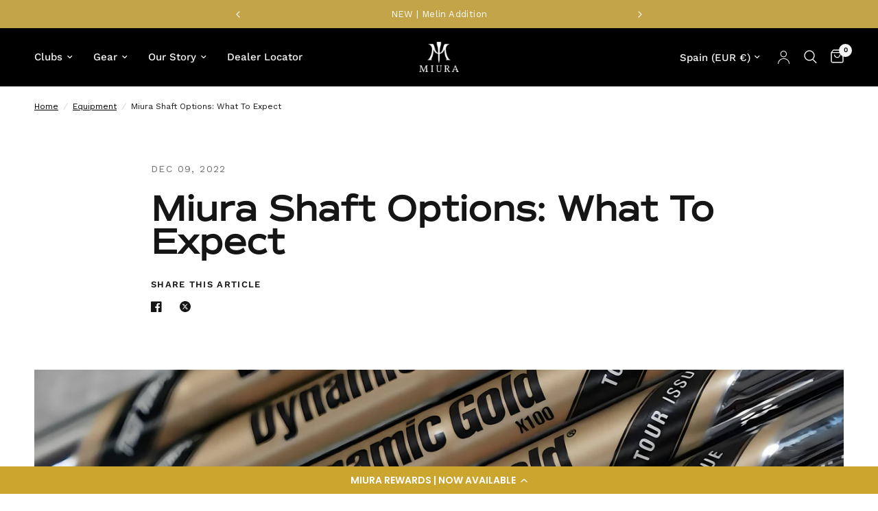

--- FILE ---
content_type: text/css
request_url: https://tags.srv.stackadapt.com/sa.css
body_size: -11
content:
:root {
    --sa-uid: '0-2d529523-a910-5fe5-6efe-9068be925577';
}

--- FILE ---
content_type: application/javascript
request_url: https://d3hw6dc1ow8pp2.cloudfront.net/reviews-widget-plus/js/modules/okendo-widget-init.2c86f068.js
body_size: 16297
content:
(window["wpJsonpOkeReviews"]=window["wpJsonpOkeReviews"]||[]).push([["modules/okendo-widget-init","modules/okendo-reviews-settings"],{"090b":function(e,t,o){"use strict";o.r(t),t["default"]={"{0} day ago":"1 day ago | {0} days ago","{0} filter":"{0} filter","{0} hour ago":"1 hour ago | {0} hours ago","{0} logo":"{0} logo","{0} minute ago":"1 minute ago | {0} minutes ago","{0} month ago":"1 month ago | {0} months ago","{0} reviews":"0 reviews | 1 review | {0} reviews","{0} second ago":"1 second ago | {0} seconds ago","{0} tier":"{0} tier","{0} verified reviews with an average of {1} stars out of 5 by Okendo Reviews":"{0} verified reviews with an average of {1} stars out of 5 by Okendo Reviews","{0} week ago":"1 week ago | {0} weeks ago","{0} year ago":"1 year ago | {0} years ago","+ {0} more":"+ {0} more","All Products":"All Products","All Reviews":"All Reviews","An error occurred while loading the questions.":"An error occurred while loading questions.","An error occurred while loading the reviews.":"An error occurred while loading reviews.",Anonymous:"Anonymous",April:"{day} April {year}","Ask a Question":"Ask a Question",August:"{day} August {year}","Based on {0} reviews":"Based on 0 reviews | Based on 1 review | Based on {0} reviews",Clear:"Clear","Click to scroll to reviews":"Click to scroll to reviews","Close Dialog":"Close Dialog","Complete {0} orders with a loyalty coupon":"Complete {0} orders with a loyalty coupon","Complete an order with a loyalty coupon":"Complete an order with a loyalty coupon","Customer-uploaded image, show more details":"Customer-uploaded image, show more details","Customer-uploaded image":"Customer-uploaded image","Customer-uploaded media carousel. Press left and right arrows to navigate. Press space or enter to open more details.":"Customer-uploaded media carousel. Press left and right arrows to navigate. Press space or enter to open more details.","Customer-uploaded video, show more details":"Customer-uploaded video, show more details","Customer-uploaded video":"Customer-uploaded video","Customers Talked About":"Customers Talked About",December:"{day} December {year}","Earn loyalty points {0} times":"Earn loyalty points {0} times","Earn loyalty points once":"Earn loyalty points once","Error Loading Filters":"Error Loading Filters","Error Loading Review":"Error Loading Review","Error occurred loading reviews, please try again":"Error occurred loading reviews, please try again","Error while translating":"Error while translating",Featured:"Featured",February:"{day} February {year}","Filter Reviews":"Filter Reviews",Filters:"Filters","Flag of {0}":"Flag of {0}","from {0}":"from {0}","Generated by AI from {0} most recent customer reviews":"Generated by AI from {0} most recent customer reviews","Highest Rating":"Highest Rating","I do not recommend this product":"I do not recommend this product","I had this question too":"I had this question too","I recommend this product":"I recommend this product","Incentivized review":"Incentivized review",January:"{day} January {year}",July:"{day} July {year}",June:"{day} June {year}","Just now":"Just now","Keywords filter":"Keywords filter",Keywords:"Keywords","Last updated {0} day ago":"Last updated 1 day ago | Last updated {0} days ago","Last updated {0} hour ago":"Last updated 1 hour ago | Last updated {0} hours ago","Last updated {0} minute ago":"Last updated 1 minute ago | Last updated {0} minutes ago","Last updated {0} month ago":"Last updated 1 month ago | Last updated {0} months ago","Last updated {0} second ago":"Last updated 1 second ago | Last updated {0} seconds ago","Last updated {0} week ago":"Last updated 1 week ago | Last updated {0} weeks ago","Last updated {0} year ago":"Last updated 1 year ago | Last updated {0} years ago","Last updated {0}":"Last updated {0}","Last updated Just now":"Last updated just now","Last updated Yesterday":"Last updated yesterday","Least Helpful":"Least Helpful","Leave {0} reviews":"Leave {0} reviews","Leave a review with a photo":"Leave a review with a photo","Leave a review with a video":"Leave a review with a video","Leave a review":"Leave a review","Loading more questions...":"Loading more questions...","Loading more reviews...":"Loading more reviews...","Loading more...":"Loading more...","Loading questions...":"Loading questions...","Loading reviews...":"Loading reviews...","Loading...":"Loading...","Lowest Rating":"Lowest Rating",March:"{day} March {year}",May:"{day} May {year}","Most Helpful":"Most Helpful","Most Recent":"Most Recent","Next Slide":"Next Slide",Next:"Next","No questions yet, ask one now?":"No questions yet, ask one now?","No questions yet":"No questions yet","No Reviews Found":"No Reviews Found","No reviews yet, write one now?":"No reviews yet, write one now?","No reviews yet":"No reviews yet","No, this answer from {authorName} was not helpful.":"No, this answer from {authorName} was not helpful.","No, this question from {authorName} was not helpful.":"No, this question from {authorName} was not helpful.","No, this review from {authorName} was not helpful.":"No, this review from {authorName} was not helpful.",November:"{day} November {year}",October:"{day} October {year}",Oldest:"Oldest","Open Okendo Reviews in a new window":"Open Okendo Reviews in a new window","Opens in a new window":"Opens in a new window","out of 5 Stars":"out of 5 Stars","person voted no":"person voted no | people voted no","person voted yes":"person voted yes | people voted yes","Photos & Videos":"Photos & Videos","Posted on Instagram {0}":"Posted on Instagram {0}","Powered by Okendo":"Powered by Okendo","Press left and right arrows to navigate.":"Press left and right arrows to navigate.","Previous Slide":"Previous Slide",Previous:"Previous","Profile picture for {0}":"Profile picture for {0}",Question:"Questions | Question | Questions",Questions:"Questions","Rated {0} on a scale of 1 to 5":"Rated {0} on a scale of 1 to 5","Rated {0} on a scale of minus 2 to 2":"Rated {0} on a scale of minus 2 to 2","Rated {0} out of 5 stars":"Rated {0} out of 5 stars","Rating distribution":"Rating distribution","Rating filter":"Rating filter",Rating:"Rating","Read More":"Read More","Redeem {0} rewards using your points":"Redeem {0} rewards using your points","Redeem a reward using your points":"Redeem a reward using your points","Refer {0} friends":"Refer {0} friends","Refer a friend":"Refer a friend",Retry:"Retry","Review Carousel":"Review Carousel",Review:"Reviews | Review | Reviews",Reviewing:"Reviewing","Reviews Added":"Reviews Added","Reviews Loaded":"Reviews Loaded","Reviews Summary":"Reviews Summary",Reviews:"Reviews","Search Reviews":"Search Reviews",Search:"Search",September:"{day} September {year}","Show more media":"Show more media","Show more reviews":"Show more reviews","Show More":"Show More","Show original":"Show original","Showing reviews starting from page {0}":"Showing reviews starting from page {0}","Slide {0} selected":"Slide {0} selected","Slide {0}":"Slide {0}",Sort:"Sort",Stars:"Stars","tab collapsed":"tab collapsed","tab expanded":"tab expanded","This review was received as part of a promotion or in exchange for an incentive. The incentive was offered to both positive and negative reviews.":"This review was received as part of a promotion or in exchange for an incentive. The incentive was offered to both positive and negative reviews.","Total {0} star reviews: {1}":"Total {0} star reviews: {1}","Translate to cs":"Translate to Czech","Translate to da":"Translate to Danish","Translate to de":"Translate to German","Translate to el":"Translate to Greek","Translate to en":"Translate to English","Translate to es":"Translate to Spanish","Translate to fi":"Translate to Finnish","Translate to fr":"Translate to French","Translate to hr":"Translate to Croatian","Translate to hu":"Translate to Hungarian","Translate to id":"Translate to Indonesian","Translate to it":"Translate to Italian","Translate to ja":"Translate to Japanese","Translate to ko":"Translate to Korean","Translate to nl":"Translate to Dutch","Translate to no":"Translate to Norwegian","Translate to pl":"Translate to Polish","Translate to pt-br":"Translate to Portuguese (Brazil)","Translate to pt-pt":"Translate to Portuguese (Portugal)","Translate to pt":"Translate to Portuguese","Translate to ro":"Translate to Romanian","Translate to ru":"Translate to Russian","Translate to sk":"Translate to Slovak","Translate to sl":"Translate to Slovenian","Translate to sv":"Translate to Swedish","Translate to th":"Translate to Thai","Translate to tr":"Translate to Turkish","Translate to uk":"Translate to Ukrainian","Translate to vi":"Translate to Vietnamese","Translate to zh-tw":"Translate to Chinese (Traditional)","Translated from af":"Translated from Afrikaans","Translated from am":"Translated from Amharic","Translated from ar":"Translated from Arabic","Translated from az":"Translated from Azerbaijani","Translated from bg":"Translated from Bulgarian","Translated from bn":"Translated from Bengali","Translated from bs":"Translated from Bosnian","Translated from ca":"Translated from Catalan","Translated from cs":"Translated from Czech","Translated from cy":"Translated from Welsh","Translated from da":"Translated from Danish","Translated from de":"Translated from German","Translated from el":"Translated from Greek","Translated from en":"Translated from English","Translated from es-mx":"Translated from Spanish (Mexico)","Translated from es":"Translated from Spanish","Translated from et":"Translated from Estonian","Translated from fa-af":"Translated from Dari","Translated from fa":"Translated from Farsi (Persian)","Translated from fi":"Translated from Finnish","Translated from fr-ca":"Translated from French (Canada)","Translated from fr":"Translated from French","Translated from ga":"Translated from Irish","Translated from gu":"Translated from Gujarati","Translated from ha":"Translated from Hausa","Translated from he":"Translated from Hebrew","Translated from hi":"Translated from Hindi","Translated from hr":"Translated from Croatian","Translated from ht":"Translated from Haitian Creole","Translated from hu":"Translated from Hungarian","Translated from hy":"Translated from Armenian","Translated from id":"Translated from Indonesian","Translated from is":"Translated from Icelandic","Translated from it":"Translated from Italian","Translated from ja":"Translated from Japanese","Translated from ka":"Translated from Georgian","Translated from kk":"Translated from Kazakh","Translated from kn":"Translated from Kannada","Translated from ko":"Translated from Korean","Translated from lt":"Translated from Lithuanian","Translated from lv":"Translated from Latvian","Translated from mk":"Translated from Macedonian","Translated from ml":"Translated from Malayalam","Translated from mn":"Translated from Mongolian","Translated from mr":"Translated from Marathi","Translated from ms":"Translated from Malay","Translated from mt":"Translated from Maltese","Translated from nl":"Translated from Dutch","Translated from no":"Translated from Norwegian (Bokmål)","Translated from pa":"Translated from Punjabi","Translated from pl":"Translated from Polish","Translated from ps":"Translated from Pashto","Translated from pt-pt":"Translated from Portuguese (Portugal)","Translated from pt":"Translated from Portuguese (Brazil)","Translated from ro":"Translated from Romanian","Translated from ru":"Translated from Russian","Translated from si":"Translated from Sinhala","Translated from sk":"Translated from Slovak","Translated from sl":"Translated from Slovenian","Translated from so":"Translated from Somali","Translated from sq":"Translated from Albanian","Translated from sr":"Translated from Serbian","Translated from sv":"Translated from Swedish","Translated from sw":"Translated from Swahili","Translated from ta":"Translated from Tamil","Translated from te":"Translated from Telugu","Translated from th":"Translated from Thai","Translated from tl":"Translated from Filipino, Tagalog","Translated from tr":"Translated from Turkish","Translated from uk":"Translated from Ukrainian","Translated from ur":"Translated from Urdu","Translated from uz":"Translated from Uzbek","Translated from vi":"Translated from Vietnamese","Translated from zh-tw":"Translated from Chinese (Traditional)","Translated from zh":"Translated from Chinese (Simplified)",Translated:"Translated","Try Again":"Try Again","Unexpected error occurred, please try again":"Unexpected error occurred, please try again","User Media and Reviews Gallery":"User Media and Reviews Gallery","Verified Buyer":"Verified Buyer","Verified by Shop app":"Verified by Shop app","Verified Reviewer":"Verified Reviewer","Verified Reviews":"Verified Reviews","View {0}":"View {0}","Viewing Slides {0} to {1} of {2}":"Viewing Slides {0} to {1} of {2}","Was this helpful?":"Was this helpful?","would recommend these products":"would recommend these products","would recommend this product":"would recommend this product","Write a Review":"Write a Review","Yes, this answer from {authorName} was helpful.":"Yes, this answer from {authorName} was helpful.","Yes, this question from {authorName} was helpful.":"Yes, this question from {authorName} was helpful.","Yes, this review from {authorName} was helpful.":"Yes, this review from {authorName} was helpful.",Yesterday:"Yesterday"}},"1f59":function(e,t,o){e.exports=o.p+"img/broken-image.cbc04156.svg"},2003:function(e,t,o){"use strict";o.r(t),o.d(t,"InitialiseWidgets",(function(){return M}));var a=o("ec26"),r=o("2b0e"),i=(o("2fb4"),o("88c3")),n=o("9de8"),s=o("a8f8"),l=o("92ca"),d=o("4adb"),u=o("7392"),c=o("88a3"),v=o("b943"),g={inserted:(e,t)=>{"IMG"===(null===e||void 0===e?void 0:e.nodeName)&&(e.src=t.value)}},m={inserted:(e,t)=>{var o;if(!t.value)return;const a=null!==(o=t.arg)&&void 0!==o?o:"click",r=t.value;l["a"].bindGAEventToElement(e,a,r)}},f=o("1f59"),h=o.n(f);class b{constructor(e,t){this.imageElement=e,this.imageSrc=t,this.isLoaded=!1,this.onImageErrorFunc=this.onImageError.bind(this),this.showImageFunc=this.showImage.bind(this),this.hideImage(),this.createObserver()}debounceValueUpdate(e){this.timer&&clearTimeout(this.timer),this.timer=window.setTimeout(()=>{this.imageSrc=e,this.isLoaded&&this.loadImage(),this.timer=void 0},200)}hideImage(){this.imageElement.style.opacity="0",this.imageElement.style.transition="all 0.1s ease-out"}showImage(){this.imageElement.style.opacity="1",this.removeEventListeners()}onImageError(){this.imageElement.src=h.a,this.imageElement.classList.add("oke-is-error")}loadImage(){const e=this.imageSrc;this.imageElement.addEventListener("load",this.showImageFunc),this.imageElement.addEventListener("error",this.onImageErrorFunc),e?this.imageElement.src=e:this.onImageError(),this.isLoaded=!0}removeEventListeners(){this.imageElement.removeEventListener("load",this.showImageFunc),this.imageElement.removeEventListener("error",this.onImageErrorFunc)}createObserver(){const e=new IntersectionObserver((e,t)=>{for(const o of e)o.isIntersecting&&(this.loadImage(),t.disconnect())});e.observe(this.imageElement)}}var w=(()=>{const e=new WeakMap;return{inserted:(t,o)=>{if("IMG"===(null===t||void 0===t?void 0:t.nodeName)){const a=new b(t,o.value);e.set(t,a)}},componentUpdated:(t,o)=>{const a=e.get(t);a&&o.oldValue!==o.value&&o.value&&a.debounceValueUpdate(o.value)}}})(),p={inserted:e=>{"IMG"===(null===e||void 0===e?void 0:e.nodeName)&&(e.style.opacity="0")}},k={inserted:(e,t)=>{}},y=o("7c19");class C{constructor(){this.trackableWidgets=new Map,this.kTimerIntervalMilliseconds=5e3,document.addEventListener("visibilitychange",this.handleVisibilityChange.bind(this),!1)}createObserver(e,t){if(!e||!t.widgetId||!t.widgetType)return;const o={root:null,rootMargin:t.rootMargin,threshold:t.threshold?[t.threshold]:void 0},a=new IntersectionObserver(this.intersectionCallback.bind(this),o);a.observe(e),t.observer=a,this.trackableWidgets.set(e,t)}destroyObserver(e){var t;const o=this.trackableWidgets.get(e);o&&(o.isIntersecting=!1,this.clearInterval(o),null===(t=o.observer)||void 0===t||t.disconnect(),this.trackableWidgets.delete(e),0===this.trackableWidgets.size&&document.removeEventListener("visibilitychange",this.handleVisibilityChange.bind(this),!1))}handleVisibilityChange(){this.trackableWidgets.forEach(e=>{document.hidden?this.clearInterval(e):e.isIntersecting&&(e.intervalId=this.setInterval(e.widgetType))})}intersectionCallback(e){e.forEach(e=>{var t,o,a;const r=e.target,i=this.trackableWidgets.get(r);if(!i)return;const n=null===(t=r.parentElement)||void 0===t?void 0:t.style,s=!(null===n||void 0===n?void 0:n.opacity)||(null===n||void 0===n?void 0:n.opacity)&&+(null===n||void 0===n?void 0:n.opacity)>0,l="hidden"!==(null===(o=r.parentElement)||void 0===o?void 0:o.style.visibility);e.isIntersecting&&e.intersectionRatio>=(null!==(a=i.threshold)&&void 0!==a?a:0)&&l&&s?(i.isIntersecting=!0,i.intervalId=this.setInterval(i.widgetType)):e.isIntersecting||(i.isIntersecting=!1,this.clearInterval(i))})}sendAnalyticsEvent(e){l["a"].sendGAEvent({action:e+" On Screen Timer",value:this.kTimerIntervalMilliseconds,additionalProperties:{timer_interval_msec:this.kTimerIntervalMilliseconds},type:"view"})}setInterval(e){return window.setInterval(()=>this.sendAnalyticsEvent(e),this.kTimerIntervalMilliseconds)}clearInterval(e){e.intervalId&&(window.clearInterval(e.intervalId),e.intervalId=void 0)}}var T=(()=>{const e=new C;return{inserted:(t,o)=>{const a=y["default"].analyticsSettings;if("none"===(null===a||void 0===a?void 0:a.provider)||!(null===a||void 0===a?void 0:a.isWidgetOnScreenTrackingEnabled)||!o.value)return;const r=o.value;e.createObserver(t,r)},unbind:t=>{e.destroyObserver(t)}}})();function S(e,t){const o="cypress"===e||"prerender"===e;r["a"].directive("ga",o||t?k:m),r["a"].directive("onScreenTracking",o||t?k:T),"cypress"===e?r["a"].directive("lazySrc",g):r["a"].directive("lazySrc",o?p:w)}var L=o("342a"),A=o("3d80");class R{async setGlobalWidgetSettingsAndDirectives(e,t,o,a,i,n){e||(e=d["defaultSettings"]),this.setWidgetSettings(e,t,a,i,n);const s=this.getDefaultWidgetLocale(t);await this.setWidgetLocale(s.code,s.variant,null===t||void 0===t?void 0:t.i18n),this.setSubscriberId(o),"on-load"===y["default"].widgetSettings.global.reviewTranslationsMode&&(r["a"].$localeStore.shouldFetchTranslationsWithReviews=!0,l["a"].sendGAEvent({action:"On-load Review Translation",additionalProperties:{toLocale:r["a"].$localeStore.currentLocale.code.toLowerCase()},type:"interaction"}));const u=window.okeInShopifyThemeCustomizer;S(null===t||void 0===t?void 0:t.widgetRenderMode,u)}setWidgetSettings(e,t,o,a,r){var i;const s=null!==(i=y["default"].widgetSettings)&&void 0!==i?i:d["defaultSettings"];e&&n["a"].merge(e,s),y["default"].widgetSettings=s,t&&(y["default"].isTestModeEnabled=t.isTestModeEnabled||!1,y["default"].locale=t.locale||void 0,y["default"].matchCustomerLocale=t.matchCustomerLocale||!1),o&&(y["default"].features=o),a&&(y["default"].analyticsSettings=a),r&&(y["default"].customDomain=r),this.writeCSSVariables(s),this.writeStarSymbols(s)}async setWidgetLocale(e="en",t,o){const a=await Object(v["a"])(e,t,o);a&&r["a"].$localeStoreActions.setLocale(a)}setSubscriberId(e){y["default"].subscriberId=e}getDefaultWidgetLocale(e){if(!e)return s["LocaleUtils"].kEnglish;const t=s["LocaleUtils"].getOkendoLocaleWithFallback(null===e||void 0===e?void 0:e.localeAndVariant,null===e||void 0===e?void 0:e.locale),o=L["a"].getCustomerLocaleFromShopify(e);return o&&o.code!==t.code?o:t}writeStarSymbols(e){var t,o;const a=null!==(o=null===(t=e.global)||void 0===t?void 0:t.stars.shape)&&void 0!==o?o:A["d"];if("custom"===a.type)fetch(a.assetUrl).then(e=>{if(e.ok)e.text().then(e=>{const t=Object(A["a"])(a,e);c["a"].addOrUpdateTargetBlock("svg",A["e"],t,"outerHTML","body")});else{y["default"].widgetSettings.global.stars.shape=A["d"];const e=Object(A["b"])(A["d"]);c["a"].addOrUpdateTargetBlock("svg",A["e"],e,"outerHTML","body")}});else{const e=Object(A["b"])(a);c["a"].addOrUpdateTargetBlock("svg",A["e"],e,"outerHTML","body")}}writeCSSVariables(e){c["a"].addOrUpdateTargetBlock("style",u["a"],Object(u["b"])(e),"outerHTML")}}var E=o("da28");class M extends R{initialiseWidgets(e,t){if(e.starRating.length&&this.initialiseWidget(e.starRating,null===t||void 0===t?void 0:t.starRating),e.widget.length&&(this.removeMetafieldResizeEventBinding(),this.initialiseWidget(e.widget,null===t||void 0===t?void 0:t.widget)),e.questions.length&&this.initialiseWidget(e.questions,null===t||void 0===t?void 0:t.questions),e.homepageCarousel.length&&this.initialiseWidget(e.homepageCarousel,null===t||void 0===t?void 0:t.homepageCarousel),e.badge.length&&this.initialiseWidget(e.badge,null===t||void 0===t?void 0:t.badge),e.reviewsModal.length&&E["a"].bindOpenReviewsModalEventForElements(e.reviewsModal),e.reviewsTab){const e=()=>Promise.all([o.e("okendo-reviews-core"),o.e("modules/okendo-reviews-tab")]).then(o.bind(null,"7197"));this.initialiseWidgetWithoutSnippet(e)}e.mediaGrid.length&&this.initialiseWidget(e.mediaGrid,null===t||void 0===t?void 0:t.mediaGrid),e.mediaCarousel.length&&this.initialiseWidget(e.mediaCarousel,null===t||void 0===t?void 0:t.mediaCarousel),e.reviewsKeywords.length&&this.initialiseWidget(e.reviewsKeywords,null===t||void 0===t?void 0:t.reviewsKeywords),e.reviewsSummary.length&&this.initialiseWidget(e.reviewsSummary,null===t||void 0===t?void 0:t.reviewsSummary)}componentSelect(e){let t;return e.hasAttribute("data-oke-star-rating")&&(t=()=>Promise.all([o.e("okendo-reviews-core"),o.e("modules/okendo-star-rating")]).then(o.bind(null,"4cac"))),e.hasAttribute("data-oke-widget")&&(t=()=>Promise.all([o.e("okendo-reviews-core"),o.e("modules/okendo-widget")]).then(o.bind(null,"ea14"))),e.hasAttribute("data-oke-questions-widget")&&(t=()=>Promise.all([o.e("okendo-reviews-core"),o.e("modules/okendo-questions-widget")]).then(o.bind(null,"9dab"))),e.hasAttribute("data-oke-carousel")&&(t=()=>Promise.all([o.e("okendo-reviews-lib"),o.e("okendo-reviews-core"),o.e("modules/okendo-homepage-carousel")]).then(o.bind(null,"c0bb"))),e.hasAttribute("data-oke-badge")&&(t=()=>Promise.all([o.e("okendo-reviews-core"),o.e("modules/okendo-reviews-badge")]).then(o.bind(null,"122a"))),e.hasAttribute("data-oke-media-grid")&&(t=()=>Promise.all([o.e("okendo-reviews-core"),o.e("modules/okendo-media-grid")]).then(o.bind(null,"57a1"))),e.hasAttribute("data-oke-media-carousel")&&(t=()=>Promise.all([o.e("okendo-reviews-lib"),o.e("okendo-reviews-core"),o.e("modules/okendo-media-carousel")]).then(o.bind(null,"9d4e"))),e.hasAttribute("data-oke-reviews-keywords")&&(t=()=>Promise.all([o.e("okendo-reviews-core"),o.e("modules/okendo-reviews-keywords")]).then(o.bind(null,"e78e"))),e.hasAttribute("data-oke-reviews-summary")&&(t=()=>Promise.all([o.e("okendo-reviews-lib"),o.e("okendo-reviews-core"),o.e("modules/okendo-reviews-summary")]).then(o.bind(null,"7459"))),t}initialiseWidget(e,t){var o,r,i,s;const l="0.83.18";for(const d of e){const e=d.getAttribute("data-oke-reviews-group-id"),u=d.getAttribute("data-oke-reviews-product-id"),c=n["a"].getWidgetMode(null!==u&&void 0!==u?u:void 0,null!==e&&void 0!==e?e:void 0),v=document.querySelectorAll("style[data-oke-reviews-version], link[data-oke-reviews-version]");v.forEach(e=>{const t=e.getAttribute("data-oke-reviews-version");t!==l&&e.remove()});const g=d.querySelector(".okeReviews"),m=null===g||void 0===g?void 0:g.getAttribute("data-oke-reviews-version"),f=d.querySelector("#oke-metafield-data, [data-oke-metafield-data]"),h=f?JSON.parse(f.innerHTML):void 0,b=(null===window||void 0===window?void 0:window.okeShowPreviewData)?void 0:null!==t&&void 0!==t?t:h,w=d.hasAttribute("data-oke-widget"),p=d.hasAttribute("data-oke-questions-widget"),k=w||p?d.getAttribute("data-oke-reviews-ask-question-product-id"):null,y=w?d.getAttribute("data-oke-reviews-write-review-product-id"):null;let C,T,S,L,A;if(d.hasAttribute("data-oke-badge")&&(C=this.getReviewsBadgeDataAttributes(d)),d.hasAttribute("data-oke-carousel")&&(T=this.getReviewsCarouselDataAttributeSettings(d)),d.hasAttribute("data-oke-star-rating")){const e=n["a"].stringOrNullToBoolOrUndefined(d.getAttribute("data-oke-all-reviews"));S={scrollDisabled:"true"===d.getAttribute("data-oke-scroll-disabled"),..."boolean"===typeof e?{isInAllReviewsMode:e}:void 0}}d.hasAttribute("data-oke-reviews-keywords")&&(L={heading:null!==(o=d.getAttribute("data-oke-heading"))&&void 0!==o?o:"Customers Talked About",maxKeywords:parseInt(null!==(r=d.getAttribute("data-oke-max-keywords"))&&void 0!==r?r:"5",10)}),d.hasAttribute("data-oke-reviews-summary")&&(A={heading:null!==(i=d.getAttribute("data-oke-heading"))&&void 0!==i?i:"Reviews Summary",maxTextLines:parseInt(null!==(s=d.getAttribute("data-oke-max-text-lines"))&&void 0!==s?s:"5",10)});const R=this.componentSelect(d),E=Object(a["a"])(),M=t||!g||m!==l||!b,F=document.createElement("div"),I=document.createElement("div");if(F.appendChild(I),M){d.innerHTML="",d.appendChild(I);const e=t=>{const{id:o}=null===t||void 0===t?void 0:t.detail;o===E&&(d.setAttribute("data-oke-rendered",""),document.removeEventListener("oke-rendered",e))};document.addEventListener("oke-rendered",e)}else{const e=t=>{const{id:o}=null===t||void 0===t?void 0:t.detail,a=500,r=500;o===E&&(F.setAttribute("style",`position: absolute; opacity: 0; top: 0; left: 0; width: 100%; transition: opacity ${r/1e3}s linear;`),null===g||void 0===g||g.setAttribute("style",`opacity: 1; transition: opacity ${r/1e3}s linear;`),d.setAttribute("style","position: relative;"),d.setAttribute("data-oke-rendered",""),d.appendChild(F),setTimeout(()=>{F.style.opacity="1",g&&(g.style.opacity="0"),setTimeout(()=>{const e=F.querySelector(".okeReviews");e&&(d.removeAttribute("style"),d.innerHTML="",d.appendChild(e))},r)},a),document.removeEventListener("oke-rendered",e))};document.addEventListener("oke-rendered",e)}const x={askQuestionProductId:k,badgeDataAttributeSettings:C,carouselDataAttributeSettings:T,reviewsKeywordsDataAttributeSettings:L,reviewsSummaryDataAttributeSettings:A,starRatingDataAttributeSettings:S,groupId:e,initialData:b,productId:u,widgetId:E,widgetMode:c,widgetSnippetElement:d,writeReviewProductId:y};this.initialiseWidgetSnippet(I,R,x)}}initialiseWidgetSnippet(e,t,o){new r["a"]({el:e,i18n:i["a"],render:e=>e(t,{props:o})})}initialiseWidgetWithoutSnippet(e){const t=document.createElement("div");document.body.appendChild(t),new r["a"]({el:t,i18n:i["a"],render:t=>t(e)})}getReviewsBadgeDataAttributes(e){var t,o,a,r,i,s;const l=e.getAttribute("data-oke-star-background-color"),d=e.getAttribute("data-oke-star-border-color"),u=e.getAttribute("data-oke-star-foreground-color"),c=n["a"].stringOrNullToBoolOrUndefined(e.getAttribute("data-oke-star-border-enabled")),v=e.getAttribute("data-oke-star-height-px"),g={backgroundColor:null!==(t=e.getAttribute("data-oke-background-color"))&&void 0!==t?t:void 0,borderColor:null!==(o=e.getAttribute("data-oke-border-color"))&&void 0!==o?o:void 0,colorScheme:null!==(a=e.getAttribute("data-oke-color-scheme"))&&void 0!==a?a:void 0,layout:null!==(r=e.getAttribute("data-oke-layout"))&&void 0!==r?r:void 0,stars:{globalOverrideSettings:{...l?{backgroundColor:l}:void 0,...d?{borderColor:d}:void 0,...u?{foregroundColor:u}:void 0,..."boolean"===typeof c?{showBorder:c}:void 0},...v?{height:{value:+v,unit:"px"}}:void 0},textColor:null!==(i=e.getAttribute("data-oke-text-color"))&&void 0!==i?i:void 0,url:null!==(s=e.getAttribute("data-oke-url"))&&void 0!==s?s:void 0};return g}getReviewsCarouselDataAttributeSettings(e){var t,o,a,r;return{autoPlay:!!n["a"].stringOrNullToBoolOrUndefined(e.getAttribute("data-oke-auto-play")),hideHeader:!!n["a"].stringOrNullToBoolOrUndefined(e.getAttribute("data-oke-hide-header")),headerText:null!==(t=e.getAttribute("data-oke-header-text"))&&void 0!==t?t:"Reviews from our customers",headerUrl:null!==(o=e.getAttribute("data-oke-header-badge-url"))&&void 0!==o?o:void 0,style:{layout:{name:null!==(a=e.getAttribute("data-oke-layout"))&&void 0!==a?a:void 0,reviewDetailsPosition:null!==(r=e.getAttribute("data-oke-reviewer-position"))&&void 0!==r?r:void 0,showProductName:n["a"].stringOrNullToBoolOrUndefined(e.getAttribute("data-oke-show-product-name")),showAttributeBars:n["a"].stringOrNullToBoolOrUndefined(e.getAttribute("data-oke-show-attribute-bars"))}}}}removeMetafieldResizeEventBinding(){window.okeResizeObserver&&(window.okeResizeObserver.disconnect(),window.okeResizeObserver=void 0)}}},"3d80":function(e,t,o){"use strict";o.d(t,"d",(function(){return a})),o.d(t,"e",(function(){return r})),o.d(t,"b",(function(){return i})),o.d(t,"c",(function(){return n})),o.d(t,"a",(function(){return l}));const a={type:"default"},r="oke-star-symbols";function i(e){let t='<path id="star-default--empty" fill="var(--oke-stars-backgroundColor)" stroke="var(--oke-stars-borderColor)" stroke-width="var(--oke-stars-borderWidth)" d="M3.34 13.86c-.48.3-.76.1-.63-.44l1.08-4.56L.26 5.82c-.42-.36-.32-.7.24-.74l4.63-.37L6.92.39c.2-.52.55-.52.76 0l1.8 4.32 4.62.37c.56.05.67.37.24.74l-3.53 3.04 1.08 4.56c.13.54-.14.74-.63.44L7.3 11.43l-3.96 2.43z"/>',o='<path id="star-default--filled" fill="var(--oke-stars-foregroundColor)" stroke="var(--oke-stars-borderColor)" stroke-width="var(--oke-stars-borderWidth)" d="M3.34 13.86c-.48.3-.76.1-.63-.44l1.08-4.56L.26 5.82c-.42-.36-.32-.7.24-.74l4.63-.37L6.92.39c.2-.52.55-.52.76 0l1.8 4.32 4.62.37c.56.05.67.37.24.74l-3.53 3.04 1.08 4.56c.13.54-.14.74-.63.44L7.3 11.43l-3.96 2.43z"/>';switch(e.type){case"circle":t='<circle id="star-circle--empty" fill="var(--oke-stars-backgroundColor)" stroke="var(--oke-stars-borderColor)" stroke-width="var(--oke-stars-borderWidth)" cx="6" cy="6" r="6" />',o='<circle id="star-circle--filled" fill="var(--oke-stars-foregroundColor)" stroke="var(--oke-stars-borderColor)" stroke-width="var(--oke-stars-borderWidth)" cx="6" cy="6" r="6" />';break;case"heart":t='<path id="star-heart--empty" fill="var(--oke-stars-backgroundColor)" stroke="var(--oke-stars-borderColor)" stroke-width="var(--oke-stars-borderWidth)" d="M8 14.68L6.84 13.624C2.72 9.888 0 7.424 0 4.4C0 1.936 1.936 0 4.4 0C5.792 0 7.128 0.648 8 1.672C8.872 0.648 10.208 0 11.6 0C14.064 0 16 1.936 16 4.4C16 7.424 13.28 9.888 9.16 13.632L8 14.68Z"/>',o='<path id="star-heart--filled" fill="var(--oke-stars-foregroundColor)" stroke="var(--oke-stars-borderColor)" stroke-width="var(--oke-stars-borderWidth)" d="M8 14.68L6.84 13.624C2.72 9.888 0 7.424 0 4.4C0 1.936 1.936 0 4.4 0C5.792 0 7.128 0.648 8 1.672C8.872 0.648 10.208 0 11.6 0C14.064 0 16 1.936 16 4.4C16 7.424 13.28 9.888 9.16 13.632L8 14.68Z"/>';break;case"thin":t='<path id="star-thin--empty" fill="var(--oke-stars-backgroundColor)" stroke="var(--oke-stars-borderColor)" stroke-width="var(--oke-stars-borderWidth)" d="M9.944 6.4L8 0L6.056 6.4H0L4.944 9.928L3.064 16L8 12.248L12.944 16L11.064 9.928L16 6.4H9.944Z"/>',o='<path id="star-thin--filled" fill="var(--oke-stars-foregroundColor)" stroke="var(--oke-stars-borderColor)" stroke-width="var(--oke-stars-borderWidth)" d="M9.944 6.4L8 0L6.056 6.4H0L4.944 9.928L3.064 16L8 12.248L12.944 16L11.064 9.928L16 6.4H9.944Z"/>';break;case"rounded":t='<path id="star-rounded--empty" fill="var(--oke-stars-backgroundColor)" stroke="var(--oke-stars-borderColor)" stroke-width="var(--oke-stars-borderWidth)" d="M16.6744 7.11837C16.9845 6.8136 17.0731 6.45442 16.9402 6.04082C16.8073 5.62721 16.5193 5.38776 16.0762 5.32245L11.4906 4.66939L9.46364 0.587755C9.26427 0.195916 8.94306 0 8.5 0C8.05694 0 7.73573 0.195916 7.53636 0.587755L5.50938 4.66939L0.923769 5.32245C0.480712 5.38776 0.19273 5.62721 0.0598129 6.04082C-0.0731041 6.45442 0.0155059 6.8136 0.325646 7.11837L3.64855 10.2857L2.85106 14.7918C2.7846 15.2054 2.92859 15.5429 3.28303 15.8041C3.46026 15.9347 3.67071 16 3.91439 16C4.09161 16 4.25775 15.9565 4.41282 15.8694L8.5 13.7469L12.5872 15.8694C12.7422 15.9565 12.9084 16 13.0856 16C13.3293 16 13.5397 15.9347 13.717 15.8041C14.0714 15.5429 14.2154 15.2054 14.1489 14.7918L13.3514 10.2857L16.6744 7.11837Z"/>',o='<path id="star-rounded--filled" fill="var(--oke-stars-foregroundColor)" stroke="var(--oke-stars-borderColor)" stroke-width="var(--oke-stars-borderWidth)" d="M16.6744 7.11837C16.9845 6.8136 17.0731 6.45442 16.9402 6.04082C16.8073 5.62721 16.5193 5.38776 16.0762 5.32245L11.4906 4.66939L9.46364 0.587755C9.26427 0.195916 8.94306 0 8.5 0C8.05694 0 7.73573 0.195916 7.53636 0.587755L5.50938 4.66939L0.923769 5.32245C0.480712 5.38776 0.19273 5.62721 0.0598129 6.04082C-0.0731041 6.45442 0.0155059 6.8136 0.325646 7.11837L3.64855 10.2857L2.85106 14.7918C2.7846 15.2054 2.92859 15.5429 3.28303 15.8041C3.46026 15.9347 3.67071 16 3.91439 16C4.09161 16 4.25775 15.9565 4.41282 15.8694L8.5 13.7469L12.5872 15.8694C12.7422 15.9565 12.9084 16 13.0856 16C13.3293 16 13.5397 15.9347 13.717 15.8041C14.0714 15.5429 14.2154 15.2054 14.1489 14.7918L13.3514 10.2857L16.6744 7.11837Z"/>';break;case"default":default:break}return s(t,o)}function n(e=a,t){return"custom"===e.type?t?l(e,t):i(a):i(e)}function s(e,t){return`<svg id="${r}" style="display:none!important" data-oke-id="${r}"><symbol id="oke-star-empty" style="overflow:visible;">${e}</symbol><symbol id="oke-star-filled" style="overflow:visible;">${t}</symbol></svg>`}function l(e,t){const o=t.replace(/ viewBox="([^"]+)"/,""),a=e.useAssetColors?o:d(o,"var(--oke-stars-foregroundColor)"),r=d(o,"var(--oke-stars-backgroundColor)");return s(r,a)}function d(e,t){let o=e;return/fill/.test(o)&&(o=o.replace(/fill="\S*"/g,`fill="${t}"`).replace(/fill:\S+;*/g,`fill:${t};`)),o}},"4adb":function(e,t,o){"use strict";o.r(t),o.d(t,"kDefaultStarBackgroundColor",(function(){return r})),o.d(t,"kDefaultStarForegroundColor",(function(){return i})),o.d(t,"kDefaultStarBorderColor",(function(){return n})),o.d(t,"kDefaultStarInterspace",(function(){return s})),o.d(t,"kBadgeDarkBackgroundColor",(function(){return l})),o.d(t,"kBadgeLightBackgroundColor",(function(){return d})),o.d(t,"kBadgeLightBorderColor",(function(){return u})),o.d(t,"defaultSettings",(function(){return c}));var a=o("3d80");const r="#E5E5E5",i="#FFCF2A",n="#2C3E50",s=2,l="#272D45",d="#F4F4F6",u="#DBDDE4",c={global:{hideOkendoBranding:!0,showIncentiveIndicator:!1,searchEnginePaginationEnabled:!1,dateSettings:{format:{type:"relative"}},font:{fontType:"inherit-from-page"},stars:{backgroundColor:r,borderColor:n,foregroundColor:i,interspace:s,shape:a["d"],showBorder:!1}},reviewsWidget:{tabs:{reviews:!0,questions:!1},showWhenEmpty:!0,style:{highlightColor:"#0E7A82",productImageSize:{value:48,unit:"px"},shadingColor:"#F7F7F8",showDates:!0,spaceAbove:{value:20,unit:"px"},spaceBelow:{value:20,unit:"px"},button:{backgroundColor:"#F7F7F8",backgroundColorHover:"#F4F4F6",backgroundColorActive:"#676986",textColor:"#272D45",textColorHover:"#272D45",textColorActive:"#FFFFFF",borderRadius:{value:4,unit:"px"},borderColor:"#DBDDE4",borderColorHover:"#DBDDE4",borderColorActive:"#676986",borderWidth:{value:1,unit:"px"},font:{hasCustomFontSettings:!1}},filters:{backgroundColor:"#FFFFFF",backgroundColorActive:"#676986",borderColor:"#DBDDE4",borderColorActive:"#676986",textColor:"#2C3E50",textColorActive:"#FFFFFF",borderRadius:{value:100,unit:"px"},searchHighlightColor:"#B2F9E9"},border:{color:"#E5E5EB",width:{value:1,unit:"px"}},text:{primaryColor:"#2C3E50",secondaryColor:"#676986",fontSizeSmall:{value:12,unit:"px"},fontSizeRegular:{value:14,unit:"px"},fontSizeLarge:{value:20,unit:"px"}},avatar:{enabled:!0,size:{value:48,unit:"px"},backgroundColor:"#E5E5EB",placeholderTextColor:"#2C3E50"},attributeBar:{style:"default",borderColor:"#9A9DB1",shadingColor:"#9A9DB1",backgroundColor:"#D3D4DD",markerColor:"#00CAAA"},stars:{height:{value:18,unit:"px"}},headingFont:{hasCustomFontSettings:!1},bodyFont:{hasCustomFontSettings:!1}},header:{columnDistribution:"space-between",verticalAlignment:"top",blocks:[{textAlignment:"left",columnWidth:"one-third",modules:[{name:"rating-average",layout:"one-line"},{name:"rating-breakdown",backgroundColor:"#F4F4F6",shadingColor:"#9A9DB1",stretchMode:"contain"}]},{textAlignment:"left",columnWidth:"two-thirds",modules:[{name:"recommended"},{name:"media-carousel",imageGap:{value:4,unit:"px"},imageHeight:{value:120,unit:"px"}}]}]},reviews:{controls:{filterMode:"closed",writeReviewButtonEnabled:!0,defaultSort:"has_media desc",freeTextSearchEnabled:!1},list:{initialPageSize:5,loadMorePageSize:5,layout:{name:"default",borderStyle:"full",collapseReviewerDetails:!1,showAttributeBars:!1,showProductDetails:"only-when-grouped",showProductVariantName:!1},media:{layout:"featured",size:{value:200,unit:"px"},imageGap:{value:4,unit:"px"}},truncation:{bodyMaxLines:4,enabled:!0,truncateAll:!1},replyTruncation:{bodyMaxLines:4,enabled:!0},loyalty:{showVipTiers:!1,showAchievements:!1}}}},starRatings:{showWhenEmpty:!1,clickBehavior:"scroll-to-widget",scrollTargetId:void 0,style:{text:{content:"review-count",style:"number-and-text",brackets:!1},singleStar:!1,spaceAbove:{value:0,unit:"px"},spaceBelow:{value:0,unit:"px"},height:{value:18,unit:"px"}}},questions:{initialPageSize:6,loadMorePageSize:6},homepageCarousel:{autoPlay:!1,defaultSort:"rating desc",totalSlides:12,slidesPerPage:{medium:2,large:3},scrollBehaviour:"slide",truncation:{bodyMaxLines:4,enabled:!0,truncateAll:!1},style:{layout:{name:"default",reviewDetailsPosition:"below",showAttributeBars:!1,showProductDetails:"only-when-grouped",showProductName:!1,showProductVariantName:!1},highlightColor:"#0E7A82",productImageSize:{value:48,unit:"px"},spaceAbove:{value:20,unit:"px"},spaceBelow:{value:20,unit:"px"},showDates:!0,arrows:{enabled:!0,color:"#676986",size:{value:24,unit:"px"}},avatar:{enabled:!0,size:{value:48,unit:"px"},backgroundColor:"#E5E5EB",placeholderTextColor:"#2C3E50"},border:{color:"#E5E5EB",width:{value:1,unit:"px"}},media:{enabled:!0,size:{value:80,unit:"px"},imageGap:{value:4,unit:"px"}},stars:{height:{value:18,unit:"px"}},text:{primaryColor:"#2C3E50",secondaryColor:"#676986",fontSizeSmall:{value:12,unit:"px"},fontSizeRegular:{value:14,unit:"px"}},headingFont:{hasCustomFontSettings:!1},bodyFont:{hasCustomFontSettings:!1}}},reviewsTab:{enabled:!0,position:"top-left",positionSmall:"top-left",backgroundColor:"#676986",textColor:"#FFFFFF"},mediaGrid:{gridStyleDesktop:{layout:"default-desktop"},gridStyleMobile:{layout:"default-mobile"},gapSize:{value:10,unit:"px"},infiniteScroll:!1,showMoreArrow:{enabled:!0,backgroundColor:"#f4f4f6",arrowColor:"#676986"},linkText:"Read More"},mediaCarousel:{autoPlay:!1,linkText:"Read More",minimumImages:1,slideSize:"medium",arrowPosition:"outside"},reviewsBadge:{colorScheme:"dark",layout:"large"},customCss:""}},7392:function(e,t,o){"use strict";o.d(t,"a",(function(){return i})),o.d(t,"b",(function(){return n})),o.d(t,"c",(function(){return s})),o.d(t,"d",(function(){return l}));var a=o("4adb"),r=o("9de8");o("3d80");const i="oke-css-vars";function n(e){var t,o,n,s,l,d,u,c,v,g,m,f,h,b,w,p,k,y,C,T,S,L,A,R,E,M,F,I,x,$,O,W,j,P,U,B,D,z,N,H,G,V,q,_,K,J,Q;e.reviewsWidget||(e.reviewsWidget={...a["defaultSettings"].reviewsWidget}),e.starRatings||(e.starRatings={...a["defaultSettings"].starRatings});const Y=e.reviewsWidget.style,Z=e.starRatings.style;return`<style id="${i}">\n        :root {\n            --oke-widget-spaceAbove: ${r["a"].getCombinedUnitMeasure(Y.spaceAbove)||0};\n            --oke-widget-spaceBelow: ${r["a"].getCombinedUnitMeasure(Y.spaceBelow)||0};\n            --oke-starRating-spaceAbove: ${r["a"].getCombinedUnitMeasure(Z.spaceAbove)||0};\n            --oke-starRating-spaceBelow: ${r["a"].getCombinedUnitMeasure(Z.spaceBelow)||0};\n\n            --oke-button-backgroundColor: ${Y.button.backgroundColor};\n            --oke-button-backgroundColorHover: ${Y.button.backgroundColorHover};\n            --oke-button-backgroundColorActive: ${Y.button.backgroundColorActive};\n            --oke-button-textColor: ${Y.button.textColor};\n            --oke-button-textColorHover: ${Y.button.textColorHover};\n            --oke-button-textColorActive: ${Y.button.textColorActive};\n            --oke-button-borderColor: ${Y.button.borderColor};\n            --oke-button-borderColorHover: ${Y.button.borderColorHover};\n            --oke-button-borderColorActive: ${Y.button.borderColorActive};\n            --oke-button-borderRadius: ${r["a"].getCombinedUnitMeasure(Y.button.borderRadius)};\n            --oke-button-borderWidth: ${r["a"].getCombinedUnitMeasure(Y.button.borderWidth)};\n            --oke-button-fontWeight: ${(null===(t=Y.button.font)||void 0===t?void 0:t.hasCustomFontSettings)?Y.button.font.fontWeight:"700"};\n            --oke-button-fontSize: ${(null===(o=Y.button.font)||void 0===o?void 0:o.hasCustomFontSettings)?r["a"].getCombinedUnitMeasure(Y.button.font.fontSize):"var(--oke-text-regular, 14px)"};\n            --oke-button-fontFamily: ${r["a"].getTextFontFamily(Y.button.font)};\n\n            --oke-border-color: ${Y.border.color};\n            --oke-border-width: ${r["a"].getCombinedUnitMeasure(Y.border.width)};\n\n            --oke-text-primaryColor: ${Y.text.primaryColor};\n            --oke-text-secondaryColor: ${Y.text.secondaryColor};\n            --oke-text-small: ${r["a"].getCombinedUnitMeasure(Y.text.fontSizeSmall)};\n            --oke-text-regular: ${r["a"].getCombinedUnitMeasure(Y.text.fontSizeRegular)};\n            --oke-text-large: ${r["a"].getCombinedUnitMeasure(Y.text.fontSizeLarge)};\n            --oke-text-fontFamily: ${"custom"===(null===(s=null===(n=e.global)||void 0===n?void 0:n.font)||void 0===s?void 0:s.fontType)&&(null===(l=e.global.font)||void 0===l?void 0:l.fontFamily)?(null===(d=e.global.font)||void 0===d?void 0:d.fontFamily)+", sans-serif":"inherit"};\n\n            --oke-avatar-size: ${r["a"].getCombinedUnitMeasure(Y.avatar.size)};\n            --oke-avatar-backgroundColor: ${Y.avatar.backgroundColor};\n            --oke-avatar-placeholderTextColor: ${Y.avatar.placeholderTextColor};\n\n            --oke-highlightColor: ${Y.highlightColor};\n            --oke-shadingColor: ${Y.shadingColor};\n            --oke-productImageSize: ${r["a"].getCombinedUnitMeasure(Y.productImageSize)};\n\n            --oke-attributeBar-shadingColor: ${Y.attributeBar.shadingColor};\n            --oke-attributeBar-borderColor: ${Y.attributeBar.borderColor};\n            --oke-attributeBar-backgroundColor: ${Y.attributeBar.backgroundColor};\n            --oke-attributeBar-markerColor: ${Y.attributeBar.markerColor};\n\n            --oke-filter-backgroundColor: ${Y.filters.backgroundColor};\n            --oke-filter-backgroundColorActive: ${Y.filters.backgroundColorActive};\n            --oke-filter-borderColor: ${Y.filters.borderColor};\n            --oke-filter-borderColorActive: ${Y.filters.borderColorActive};\n            --oke-filter-textColor: ${Y.filters.textColor};\n            --oke-filter-textColorActive: ${Y.filters.textColorActive};\n            --oke-filter-borderRadius: ${r["a"].getCombinedUnitMeasure(Y.filters.borderRadius)};\n            --oke-filter-searchHighlightColor: ${Y.filters.searchHighlightColor};\n\n            --oke-mediaGrid-chevronColor: ${(null===(c=null===(u=e.mediaGrid)||void 0===u?void 0:u.showMoreArrow)||void 0===c?void 0:c.arrowColor)?null===(v=a["defaultSettings"].mediaGrid.showMoreArrow)||void 0===v?void 0:v.arrowColor:""};\n            --oke-stars-foregroundColor: ${null!==(f=null===(m=null===(g=e.global)||void 0===g?void 0:g.stars)||void 0===m?void 0:m.foregroundColor)&&void 0!==f?f:a["kDefaultStarForegroundColor"]};\n            --oke-stars-backgroundColor: ${null!==(w=null===(b=null===(h=e.global)||void 0===h?void 0:h.stars)||void 0===b?void 0:b.backgroundColor)&&void 0!==w?w:a["kDefaultStarBackgroundColor"]};\n            ${(null===(k=null===(p=e.global)||void 0===p?void 0:p.stars)||void 0===k?void 0:k.showBorder)?`--oke-stars-borderWidth: 1; --oke-stars-borderColor: ${e.global.stars.borderColor};`:"--oke-stars-borderWidth: 0;"}\n        }\n        ${(null===(y=e.homepageCarousel)||void 0===y?void 0:y.style.stars.globalOverrideSettings)?`.oke-reviewCarousel {\n            --oke-stars-foregroundColor: ${null!==(S=null===(T=null===(C=e.homepageCarousel)||void 0===C?void 0:C.style.stars.globalOverrideSettings)||void 0===T?void 0:T.foregroundColor)&&void 0!==S?S:a["kDefaultStarForegroundColor"]};\n            --oke-stars-backgroundColor: ${null===(A=null===(L=e.homepageCarousel)||void 0===L?void 0:L.style.stars.globalOverrideSettings)||void 0===A?void 0:A.backgroundColor};\n            ${(null===(E=null===(R=e.homepageCarousel)||void 0===R?void 0:R.style.stars.globalOverrideSettings)||void 0===E?void 0:E.showBorder)?`--oke-stars-borderWidth: 1; --oke-stars-borderColor: ${null===(F=null===(M=e.homepageCarousel)||void 0===M?void 0:M.style.stars.globalOverrideSettings)||void 0===F?void 0:F.borderColor};`:"--oke-stars-borderWidth: 0;"}\n        }`:""}\n        ${(null===(I=e.reviewsWidget)||void 0===I?void 0:I.style.stars.globalOverrideSettings)?`.oke-w, .oke-modal {\n            --oke-stars-foregroundColor: ${null!==($=null===(x=e.reviewsWidget.style.stars.globalOverrideSettings)||void 0===x?void 0:x.foregroundColor)&&void 0!==$?$:a["kDefaultStarForegroundColor"]};\n            --oke-stars-backgroundColor: ${null===(O=e.reviewsWidget.style.stars.globalOverrideSettings)||void 0===O?void 0:O.backgroundColor};\n            ${(null===(j=null===(W=e.reviewsWidget)||void 0===W?void 0:W.style.stars.globalOverrideSettings)||void 0===j?void 0:j.showBorder)?`--oke-stars-borderWidth: 1; --oke-stars-borderColor: ${null===(U=null===(P=e.reviewsWidget)||void 0===P?void 0:P.style.stars.globalOverrideSettings)||void 0===U?void 0:U.borderColor};`:"--oke-stars-borderWidth: 0;"}\n        }`:""}\n        ${(null===(B=e.starRatings)||void 0===B?void 0:B.style.globalOverrideSettings)?`.oke-sr {\n            --oke-stars-foregroundColor: ${null!==(z=null===(D=e.starRatings.style.globalOverrideSettings)||void 0===D?void 0:D.foregroundColor)&&void 0!==z?z:a["kDefaultStarForegroundColor"]};\n            --oke-stars-backgroundColor: ${null===(N=e.starRatings.style.globalOverrideSettings)||void 0===N?void 0:N.backgroundColor};\n            ${(null===(G=null===(H=e.starRatings)||void 0===H?void 0:H.style.globalOverrideSettings)||void 0===G?void 0:G.showBorder)?`--oke-stars-borderWidth: 1; --oke-stars-borderColor: ${null===(q=null===(V=e.starRatings)||void 0===V?void 0:V.style.globalOverrideSettings)||void 0===q?void 0:q.borderColor};`:"--oke-stars-borderWidth: 0;"}\n        }`:""}\n        .oke-w, oke-modal {\n            --oke-title-fontWeight: ${(null===(_=Y.headingFont)||void 0===_?void 0:_.hasCustomFontSettings)?Y.headingFont.fontWeight:"600"};\n            --oke-title-fontSize: ${(null===(K=Y.headingFont)||void 0===K?void 0:K.hasCustomFontSettings)?r["a"].getCombinedUnitMeasure(Y.headingFont.fontSize):"var(--oke-text-regular, 14px)"};\n            --oke-title-fontFamily: ${r["a"].getTextFontFamily(Y.headingFont)};\n\n            --oke-bodyText-fontWeight: ${(null===(J=Y.bodyFont)||void 0===J?void 0:J.hasCustomFontSettings)?Y.bodyFont.fontWeight:"400"};\n            --oke-bodyText-fontSize: ${(null===(Q=Y.bodyFont)||void 0===Q?void 0:Q.hasCustomFontSettings)?r["a"].getCombinedUnitMeasure(Y.bodyFont.fontSize):"var(--oke-text-regular, 14px)"};\n            --oke-bodyText-fontFamily: ${r["a"].getTextFontFamily(Y.bodyFont)};\n        }\n    </style>`}function s(e){return!!(null===e||void 0===e?void 0:e.blocks.some(({modules:e})=>e.some(({name:e})=>"reviews-keywords"===e)))}function l(e){return!!(null===e||void 0===e?void 0:e.blocks.some(({modules:e})=>e.some(({name:e})=>"reviews-summary"===e)))}},"7c19":function(e,t,o){"use strict";o.r(t);var a=o("2b0e"),r=o("4adb");const i={subscriberId:void 0,analyticsSettings:void 0,customDomain:void 0,features:void 0,isTestModeEnabled:!1,matchCustomerLocale:!1,productLabel:void 0,widgetSettings:r["defaultSettings"]};t["default"]=a["a"].observable(i)},"88c3":function(e,t,o){"use strict";var a=o("2b0e"),r=o("a925"),i=o("a8f8"),n={install:e=>{const t=e.observable({currentLocale:i["english"],translatedReviews:{},translatedReviewsKeywords:{},translatedReviewsSummaries:{}}),o={setLocale(e){e&&(t.currentLocale=e)},setTranslatedReviewState(e){t.translatedReviews={...e}},setTranslatedReviewsKeywordsState(e){t.translatedReviewsKeywords={...e}},setTranslatedReviewsSummariesState(e){t.translatedReviewsSummaries={...e}}};e.$localeStore=t,e.$localeStoreActions=o}};const s=o("090b").default;a["a"].use(n),a["a"].use(r["a"]);const l=new r["a"]({locale:"en",fallbackLocale:"en",messages:{en:s}});t["a"]=l},"92ca":function(e,t,o){"use strict";var a=o("9de8"),r=o("7c19"),i=o("e39c");t["a"]={bindGAEventToElement(e,t,o){"click"===t?e.addEventListener("click",e=>{e.stopPropagation(),this.sendGAEvent(o)},{capture:!1,passive:!0}):"change"===t&&e.addEventListener("change",e=>{const t=e.target.value;this.sendGAEvent({...o,action:`${o.action}${t?" - "+t:""}`})},{capture:!1,passive:!0})},sendGAEvent(e){var t,o,n;e.label=null!==(t=e.label)&&void 0!==t?t:r["default"].productLabel;const s={event_value:e.value,product_label:r["default"].productLabel};switch(e.additionalProperties=null!==(o=e.additionalProperties)&&void 0!==o?o:{},a["a"].merge(s,e.additionalProperties),null===(n=r["default"].analyticsSettings)||void 0===n?void 0:n.provider){case"ua":this.sendUAEvent(e);break;case"gtm":this.sendGTMEvent(e);break;case"gtag":this.sendGTagEvent(e);break}document.dispatchEvent(new CustomEvent("oke-analytics-event",{bubbles:!0,cancelable:!0,composed:!1,detail:{event:"okendo_"+i["a"].titleToSnakeCase(e.action),event_category:"Okendo",event_label:e.label,event_type:e.type,okendo_product:"reviews",...e.additionalProperties}}))},sendUAEvent(e){const t=window.ga;t&&t("send","event","Okendo",i["a"].toTitleCase(e.action),e.label,e.value)},sendGTMEvent(e){const t=window.dataLayer;t&&t.find(e=>"gtm.js"===e.event)&&(this.resetDataLayer(),t.push({event:"okendo_"+i["a"].titleToSnakeCase(e.action),event_category:"Okendo",event_label:e.label,event_type:e.type,okendo_product:"reviews",...e.additionalProperties}))},sendGTagEvent(e){const t=window.gtag;window.dataLayer&&t&&t("event","okendo_"+i["a"].titleToSnakeCase(e.action),{event_category:"Okendo",event_label:e.label,event_type:e.type,okendo_product:"reviews",...e.additionalProperties})},resetDataLayer(){window.dataLayer&&window.dataLayer.push((function(){this.reset()}))}}},"9de8":function(e,t,o){"use strict";var a=o("7c19");t["a"]={getPrettyNumber(e,t=!1){if("undefined"!==typeof e){if(e.toString().includes(",")||e.toString().includes("."))return e.toString();const o="string"===typeof e?parseInt(e,10):e;if(t){const e=(e,t,o)=>(e/t).toLocaleString(void 0,{maximumFractionDigits:e/t>100?0:1})+o;return o>1e9?e(o,1e9,"B"):o>1e6?e(o,1e6,"M"):o>1e3?e(o,1e3,"k"):o.toString()}return o.toLocaleString()}},getCombinedUnitMeasure(e){if(e)return`${e.value}${e.unit}`},getAverageRatingDisplayText(e){return e.ratingAndReviewCount&&e.ratingAndReviewValuesTotal?(e.ratingAndReviewValuesTotal/e.ratingAndReviewCount).toFixed(1):"0"},toPixels(e){switch(e.unit){case"em":return Math.floor(14*e.value);case"rem":return Math.floor(e.value*parseFloat(getComputedStyle(document.documentElement).fontSize));case"px":default:return Math.floor(e.value)}},getWidgetSize(e){var t;const o=null!==(t=null===e||void 0===e?void 0:e.clientWidth)&&void 0!==t?t:0;return o>960?"large":o>640?"medium":"small"},sendWidgetRenderedEvent(e,t){document.dispatchEvent(new CustomEvent("oke-rendered",{detail:{widget:e,id:t}}))},convertMediaToMediaReviews(e){return e.map(e=>this.convertMediaToMediaReview(e))},convertMediaToMediaReview(e){var t,o,a,r,i;return{id:e.streamId,type:e.type,dynamicImageKey:e.dynamicImageKey,imageAlt:e.imageAlt,fullSizeUrl:null!==(o=null===(t=e.imageUrls)||void 0===t?void 0:t.fullSizeUrl)&&void 0!==o?o:null===(a=e.videoUrls)||void 0===a?void 0:a.fullSizeUrl,fhdWebmUrl:null===(r=e.videoUrls)||void 0===r?void 0:r.fhdWebmUrl,videoPosterUrl:null===(i=e.videoUrls)||void 0===i?void 0:i.videoPosterUrl,source:"okendo-media",dateCreated:e.dateCreated,parentId:e.reviewId,productId:e.productId}},convertReviewToMediaReview(e){var t,o;if(!(null===(t=null===e||void 0===e?void 0:e.media)||void 0===t?void 0:t.length))return;const a=e.media[0];return{id:a.streamId,type:a.type,dynamicImageKey:"image"===a.type?a.dynamicKey:void 0,imageAlt:"image"===a.type?a.alt:void 0,fullSizeUrl:null!==(o=a.fullSizeUrl)&&void 0!==o?o:"",fhdWebmUrl:"video"===a.type?a.fhdWebmUrl:void 0,videoPosterUrl:"video"===a.type?a.videoPosterUrl:void 0,source:"okendo-review",dateCreated:e.dateCreated,reviewer:e.reviewer,languageCode:e.languageCode,original:e.original,parentId:e.reviewId,body:e.body,title:e.title,rating:e.rating,helpfulCount:e.helpfulCount,unhelpfulCount:e.unhelpfulCount,isRecommended:e.isRecommended,productHandle:e.productHandle,productId:e.productId,productImageUrl:e.productImageUrl,productName:e.productName,productUrl:e.productUrl,variantId:e.variantId}},convertReviewsToMediaReviews(e){var t,o,a;const r=[];for(const i of e)for(const e of null!==(t=i.media)&&void 0!==t?t:[])r.push({id:e.streamId,type:e.type,dynamicImageKey:e.dynamicKey,imageAlt:e.alt,fullSizeUrl:null!==(o=e.fullSizeUrl)&&void 0!==o?o:"",fhdWebmUrl:"video"===e.type?e.fhdWebmUrl:void 0,videoPosterUrl:null!==(a=e.videoPosterUrl)&&void 0!==a?a:"",source:"okendo-review",dateCreated:i.dateCreated,reviewer:i.reviewer,languageCode:i.languageCode,original:i.original,parentId:i.reviewId,body:i.body,title:i.title,rating:i.rating,helpfulCount:i.helpfulCount,unhelpfulCount:i.unhelpfulCount,isRecommended:i.isRecommended,productHandle:i.productHandle,productId:i.productId,productImageUrl:i.productImageUrl,productName:i.productName,productUrl:i.productUrl,variantId:i.variantId});return r},getWidgetMode(e,t){return e?"product":t?"group":"all"},getWidgetRenderMode(){return(null===window||void 0===window?void 0:window.okeShowPreviewData)?"sample-data":a["default"].isTestModeEnabled?"empty":"normal"},merge(e,t){for(const[o,a]of Object.entries(e)){const e=t[o];e instanceof Object&&!Array.isArray(e)&&a instanceof Object&&!Array.isArray(a)?this.merge(a,e):t[o]=a}},defaultsDeep(e,t){for(const[o,a]of Object.entries(e)){if(null===a||void 0===a)continue;const e=t[o];e instanceof Object&&!Array.isArray(e)&&a instanceof Object&&!Array.isArray(a)?this.merge(a,e):t[o]=a}},debounce(e,t){let o;return function(...a){const r=this;clearTimeout(o),o=window.setTimeout(()=>{e.apply(r,a)},t)}},setDocumentOverflow(e="add"){document.documentElement.classList[e]("is-oke-modalOpen"),document.body.classList[e]("is-oke-modalOpen")},stringOrNullToBoolOrUndefined(e){return null!==e?"true"===e.toLowerCase():void 0},getHeaderImagesCountToLoad(e){const t=[],o=[],a=16;if(e.length)for(const n of e)t.push(...n.modules.filter(e=>"media-grid"===e.name)),o.push(...n.modules.filter(e=>"media-carousel"===e.name));const r=t.reduce((e,t)=>Math.max(t.columns*t.rows,e),0),i=o.length?a:0;return Math.max(r,i)},getTextFontFamily(e){if((null===e||void 0===e?void 0:e.hasCustomFontSettings)&&"custom"===e.fontType&&e.fontFamily)return e.fontFamily+", sans-serif";const t=a["default"].widgetSettings.global.font;return"custom"===(null===t||void 0===t?void 0:t.fontType)&&t.fontFamily?t.fontFamily+", sans-serif":"inherit"}}},b943:function(e,t,o){"use strict";o.d(t,"a",(function(){return s}));var a=o("2b0e"),r=o("88c3"),i=o("a8f8");const n=["en"];async function s(e,t,s){let d;s&&(d=s);const u=null!==d&&void 0!==d?d:r["a"],c=Object(i["getLocale"])(e,t);c||console.warn("Okendo Reviews & UGC - Locale not present for requested locale code.");const v=a["a"].$localeStore.currentLocale,g=(null===c||void 0===c?void 0:c.variant)!==(null===v||void 0===v?void 0:v.variant);if((null===c||void 0===c?void 0:c.code)&&((null===c||void 0===c?void 0:c.code)!==u.locale||g)){const e=Object(i["getLocaleTranslationFilename"])(null===c||void 0===c?void 0:c.code,null===c||void 0===c?void 0:c.variant);return d||!e||n.includes(e)&&!g||await l(e,null===c||void 0===c?void 0:c.code,u),d&&"en"===(null===c||void 0===c?void 0:c.code)&&u.setLocaleMessage(c.code,o("090b").default),u.locale=null===c||void 0===c?void 0:c.code,a["a"].$localeStoreActions.setLocale(c),c}}async function l(e,t,a){try{const r=await o("d089")(`./${e}.js`);a.setLocaleMessage(t,r.default),n.includes(e)||n.push(e)}catch(r){console.error(r)}}},c8ba:function(e,t){var o;o=function(){return this}();try{o=o||new Function("return this")()}catch(a){"object"===typeof window&&(o=window)}e.exports=o},d089:function(e,t,o){var a={"./cs.js":["b93e","locales/locale-cs-js"],"./da.js":["a2a3","locales/locale-da-js"],"./de-formal.js":["c6cd","locales/locale-de-formal-js"],"./de-informal.js":["815c","locales/locale-de-informal-js"],"./de.js":["8859","locales/locale-de-js"],"./el.js":["938f","locales/locale-el-js"],"./en.js":["090b"],"./es.js":["d0c2","locales/locale-es-js"],"./fi.js":["ff3e","locales/locale-fi-js"],"./fr.js":["4b7f","locales/locale-fr-js"],"./hr.js":["103f","locales/locale-hr-js"],"./hu.js":["6bf7","locales/locale-hu-js"],"./id.js":["bbc6","locales/locale-id-js"],"./it.js":["55f5","locales/locale-it-js"],"./ja.js":["1105","locales/locale-ja-js"],"./ko.js":["41f5","locales/locale-ko-js"],"./nl.js":["570f","locales/locale-nl-js"],"./no.js":["8ba5","locales/locale-no-js"],"./pl.js":["d36d","locales/locale-pl-js"],"./pt.js":["d377","locales/locale-pt-js"],"./ro.js":["d4e8","locales/locale-ro-js"],"./ru.js":["b9ee","locales/locale-ru-js"],"./sk.js":["4014","locales/locale-sk-js"],"./sl.js":["d1e9","locales/locale-sl-js"],"./sv.js":["adc2","locales/locale-sv-js"],"./th.js":["52f8","locales/locale-th-js"],"./tr.js":["e673","locales/locale-tr-js"],"./uk.js":["e19c","locales/locale-uk-js"],"./vi.js":["9a11","locales/locale-vi-js"],"./zh-tw.js":["b8e5","locales/locale-zh-tw-js"]};function r(e){if(!o.o(a,e))return Promise.resolve().then((function(){var t=new Error("Cannot find module '"+e+"'");throw t.code="MODULE_NOT_FOUND",t}));var t=a[e],r=t[0];return Promise.all(t.slice(1).map(o.e)).then((function(){return o(r)}))}r.keys=function(){return Object.keys(a)},r.id="d089",e.exports=r},da28:function(e,t,o){"use strict";var a=o("2b0e"),r=o("88c3"),i=o("b943");const n="oke-modalContainer",s="oke-modalContainer-inner",l=[];let d,u,c=!1;t["a"]={openMediaModal(e){const t=async()=>(await Promise.all([o.e("okendo-reviews-lib"),o.e("okendo-reviews-core"),o.e("modules/media-modal")]).then(o.bind(null,"7fa0"))).default;this.openModal(t,"mediaModal",e)},openAllReviewsModal(e){const t=async()=>(await Promise.all([o.e("okendo-reviews-core"),o.e("modules/all-reviews-modal")]).then(o.bind(null,"55f4"))).default;this.openModal(t,"allReviewsModal",e)},openModal(e,t,o){if(c||l.push({key:t,propsData:o}),this.closeCurrentModalInstance(),!document.getElementById(n)){u=document.createElement("div"),u.id=n;const t=document.createElement("div");t.id=s,u.appendChild(t),document.body.appendChild(u),d=new a["a"]({el:"#"+s,i18n:r["a"],render:t=>t(e,{props:{...o}}),created:()=>{var e,t;Object(i["a"])(null===(e=a["a"].$localeStore.currentLocale)||void 0===e?void 0:e.code,null===(t=a["a"].$localeStore.currentLocale)||void 0===t?void 0:t.variant)}})}c=!1},closeModal(){l.pop(),this.closeCurrentModalInstance(),l.length&&this.restoreLastModalInHistory()},closeCurrentModalInstance(){null===d||void 0===d||d.$destroy(),null===u||void 0===u||u.remove()},restoreLastModalInHistory(){const e=l[l.length-1];switch(c=!0,e.key){case"mediaModal":this.openMediaModal(e.propsData);break;case"allReviewsModal":this.openAllReviewsModal(e.propsData);break}},bindOpenReviewsModalEventForElements(e){e.forEach(e=>{var t,o;if(e){const a=null!==(t=e.getAttribute("data-oke-reviews-group-id"))&&void 0!==t?t:void 0,r=null!==(o=e.getAttribute("data-oke-reviews-product-id"))&&void 0!==o?o:void 0,i=()=>this.openAllReviewsModal({groupId:a,productId:r});e.addEventListener("click",i),e.addEventListener("keydown",e=>{"Space"!==e.key&&"Enter"!==e.key||(e.preventDefault(),i())}),e.style.cursor="pointer"}})}}},e39c:function(e,t,o){"use strict";t["a"]={addParagraphTags(e){if(e.startsWith("<p>"))return e;{let t="<p>";return t+=e.replace(/(?:\r\n|\r|\n)+/g,"</p><p>"),t+="</p>",t}},escapeHTML(e){if(!e)return;const t={"&":"&amp;","<":"&lt;",">":"&gt;",'"':"&quot;","'":"&#39;"},o=/(<mark\s+class="[^"]*">.*?<\/mark>)/gi,a=e.split(o),r=a.map(e=>o.test(e)?e.replace(/(<mark\s+class="[^"]*">)(.*?)(<\/mark>)/gi,(e,o,a,r)=>{const i=a.replace(/[&<>"']/g,e=>t[e]);return`${o}${i}${r}`}):e.replace(/[&<>"']/g,e=>t[e]));return r.join("")},toTitleCase(e){return e.replace(/\w\S*/g,e=>e.charAt(0).toUpperCase()+e.substr(1).toLowerCase())},titleToSnakeCase(e){return e.replace(/[^a-zA-Z0-9_\- ]/g,"").replace(/[_\- ]+/g,"_").toLowerCase()},kebabToCamelCase(e){if(!e)return"";const t=e.split("-");return t.map((e,t)=>t?this.capitalize(e):e.toLowerCase()).join("")},capitalize(e){return e.charAt(0).toUpperCase()+e.slice(1)},toComaEscapedEncodedString(e){return encodeURIComponent(e.replace(/,/g,"\\,"))},isAbsoluteUrl(e){const t=/^(([a-zA-Z]+){1}:\/\/)?[\w-]+(\.[\w-]+)+([\w.,@?^=%&amp;:/~+#-]*[\w@?^=%&amp;/~+#-])?$/i;return t.test(e)},getUniqueId(e){const t=Math.floor(1e6*Math.random());return e?`${e}-${t}`:""+t}}},ec26:function(e,t,o){"use strict";var a,r=new Uint8Array(16);function i(){if(!a&&(a="undefined"!==typeof crypto&&crypto.getRandomValues&&crypto.getRandomValues.bind(crypto)||"undefined"!==typeof msCrypto&&"function"===typeof msCrypto.getRandomValues&&msCrypto.getRandomValues.bind(msCrypto),!a))throw new Error("crypto.getRandomValues() not supported. See https://github.com/uuidjs/uuid#getrandomvalues-not-supported");return a(r)}var n=/^(?:[0-9a-f]{8}-[0-9a-f]{4}-[1-5][0-9a-f]{3}-[89ab][0-9a-f]{3}-[0-9a-f]{12}|00000000-0000-0000-0000-000000000000)$/i;function s(e){return"string"===typeof e&&n.test(e)}for(var l=s,d=[],u=0;u<256;++u)d.push((u+256).toString(16).substr(1));function c(e){var t=arguments.length>1&&void 0!==arguments[1]?arguments[1]:0,o=(d[e[t+0]]+d[e[t+1]]+d[e[t+2]]+d[e[t+3]]+"-"+d[e[t+4]]+d[e[t+5]]+"-"+d[e[t+6]]+d[e[t+7]]+"-"+d[e[t+8]]+d[e[t+9]]+"-"+d[e[t+10]]+d[e[t+11]]+d[e[t+12]]+d[e[t+13]]+d[e[t+14]]+d[e[t+15]]).toLowerCase();if(!l(o))throw TypeError("Stringified UUID is invalid");return o}var v=c;function g(e,t,o){e=e||{};var a=e.random||(e.rng||i)();if(a[6]=15&a[6]|64,a[8]=63&a[8]|128,t){o=o||0;for(var r=0;r<16;++r)t[o+r]=a[r];return t}return v(a)}t["a"]=g}}]);